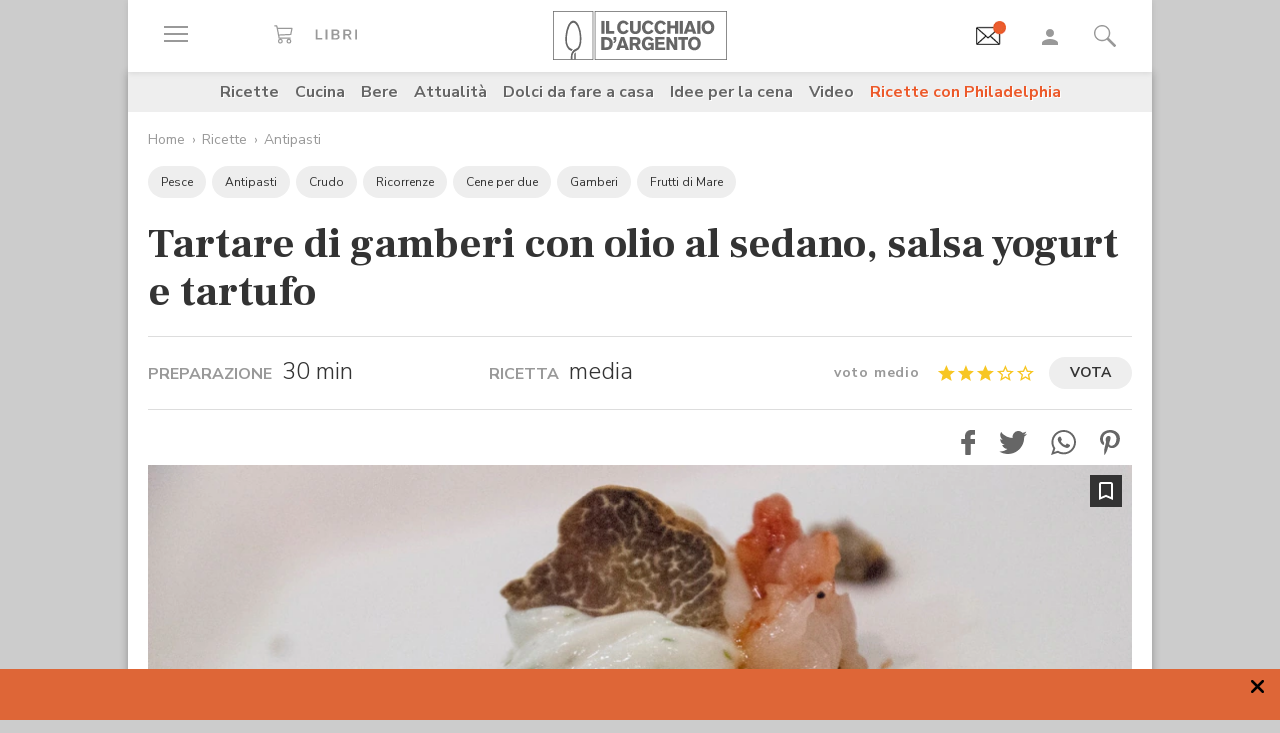

--- FILE ---
content_type: text/html; charset=utf-8
request_url: https://www.google.com/recaptcha/api2/aframe
body_size: 181
content:
<!DOCTYPE HTML><html><head><meta http-equiv="content-type" content="text/html; charset=UTF-8"></head><body><script nonce="u_0v5-Yt7q9Nr547YhESsg">/** Anti-fraud and anti-abuse applications only. See google.com/recaptcha */ try{var clients={'sodar':'https://pagead2.googlesyndication.com/pagead/sodar?'};window.addEventListener("message",function(a){try{if(a.source===window.parent){var b=JSON.parse(a.data);var c=clients[b['id']];if(c){var d=document.createElement('img');d.src=c+b['params']+'&rc='+(localStorage.getItem("rc::a")?sessionStorage.getItem("rc::b"):"");window.document.body.appendChild(d);sessionStorage.setItem("rc::e",parseInt(sessionStorage.getItem("rc::e")||0)+1);localStorage.setItem("rc::h",'1768879603673');}}}catch(b){}});window.parent.postMessage("_grecaptcha_ready", "*");}catch(b){}</script></body></html>